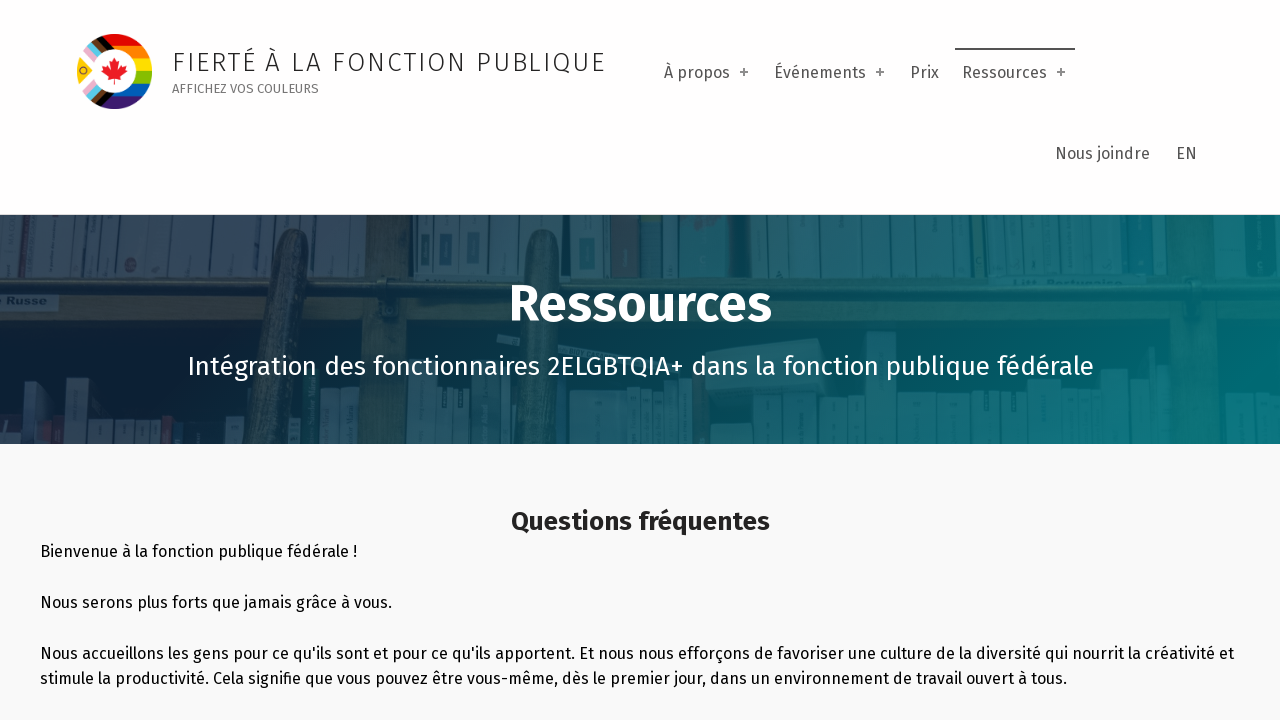

--- FILE ---
content_type: text/html; charset=UTF-8
request_url: https://publicservicepride.ca/fr/onboarding/
body_size: 14122
content:
<!DOCTYPE html>
<html class="no-js" lang="fr-CA">

<head>


<meta charset="UTF-8">
<meta name="viewport" content="width=device-width, initial-scale=1">
<link rel="profile" href="http://gmpg.org/xfn/11">
<link rel="pingback" href="https://publicservicepride.ca/xmlrpc.php">

<meta name="theme-color" content="#fffefe"><meta name='robots' content='index, follow, max-image-preview:large, max-snippet:-1, max-video-preview:-1' />

	<!-- This site is optimized with the Yoast SEO plugin v17.7.1 - https://yoast.com/wordpress/plugins/seo/ -->
	<title>Onboarding - Public Service Pride</title>
	<meta name="description" content="Onboarding for 2SLGBTQIA+ in the Federal Public Service." />
	<link rel="canonical" href="https://publicservicepride.ca/fr/onboarding/" />
	<meta property="og:locale" content="fr_CA" />
	<meta property="og:type" content="article" />
	<meta property="og:title" content="View the 2021 Annual Report | Voir le rapport annuel 2021" />
	<meta property="og:description" content="PSPN Resources | Ressources RFFP" />
	<meta property="og:url" content="https://publicservicepride.ca/fr/onboarding/" />
	<meta property="og:site_name" content="Public Service Pride" />
	<meta property="article:modified_time" content="2025-09-19T15:52:48+00:00" />
	<meta name="twitter:card" content="summary_large_image" />
	<meta name="twitter:label1" content="Estimation du temps de lecture" />
	<meta name="twitter:data1" content="6 minutes" />
	<script type="application/ld+json" class="yoast-schema-graph">{"@context":"https://schema.org","@graph":[{"@type":"WebSite","@id":"https://publicservicepride.ca/#website","url":"https://publicservicepride.ca/","name":"Public Service Pride","description":"Show Your Colours","potentialAction":[{"@type":"SearchAction","target":{"@type":"EntryPoint","urlTemplate":"https://publicservicepride.ca/?s={search_term_string}"},"query-input":"required name=search_term_string"}],"inLanguage":"fr-CA"},{"@type":"ImageObject","@id":"https://publicservicepride.ca/onboarding/#primaryimage","inLanguage":"fr-CA","url":"","contentUrl":""},{"@type":"WebPage","@id":"https://publicservicepride.ca/onboarding/#webpage","url":"https://publicservicepride.ca/onboarding/","name":"Onboarding - Public Service Pride","isPartOf":{"@id":"https://publicservicepride.ca/#website"},"datePublished":"2023-07-11T21:35:19+00:00","dateModified":"2025-09-19T15:52:48+00:00","description":"Onboarding for 2SLGBTQIA+ in the Federal Public Service.","breadcrumb":{"@id":"https://publicservicepride.ca/onboarding/#breadcrumb"},"inLanguage":"fr-CA","potentialAction":[{"@type":"ReadAction","target":["https://publicservicepride.ca/onboarding/"]}]},{"@type":"BreadcrumbList","@id":"https://publicservicepride.ca/onboarding/#breadcrumb","itemListElement":[{"@type":"ListItem","position":1,"name":"Home","item":"https://publicservicepride.ca/"},{"@type":"ListItem","position":2,"name":"Onboarding"}]}]}</script>
	<!-- / Yoast SEO plugin. -->


<link rel='dns-prefetch' href='//fonts.googleapis.com' />
<link rel='dns-prefetch' href='//s.w.org' />
<link href='https://fonts.gstatic.com' crossorigin rel='preconnect' />
<link rel="alternate" type="application/rss+xml" title="Public Service Pride &raquo; Flux" href="https://publicservicepride.ca/fr/feed/" />
<link rel="alternate" type="application/rss+xml" title="Public Service Pride &raquo; Flux des commentaires" href="https://publicservicepride.ca/fr/comments/feed/" />
<link rel="preload" href="https://publicservicepride.ca/wp-content/plugins/beaver-builder-lite-version/fonts/fontawesome/5.15.4/webfonts/fa-solid-900.woff2" as="font" type="font/woff2" crossorigin="anonymous">
<style id="icelander-text-widget-icon-fallback">.widget-symbol::before { content: "?"; font-family: inherit; }</style>		<!-- This site uses the Google Analytics by MonsterInsights plugin v9.9.0 - Using Analytics tracking - https://www.monsterinsights.com/ -->
		<!-- Note: MonsterInsights is not currently configured on this site. The site owner needs to authenticate with Google Analytics in the MonsterInsights settings panel. -->
					<!-- No tracking code set -->
				<!-- / Google Analytics by MonsterInsights -->
				<script type="text/javascript">
			window._wpemojiSettings = {"baseUrl":"https:\/\/s.w.org\/images\/core\/emoji\/13.0.1\/72x72\/","ext":".png","svgUrl":"https:\/\/s.w.org\/images\/core\/emoji\/13.0.1\/svg\/","svgExt":".svg","source":{"concatemoji":"https:\/\/publicservicepride.ca\/wp-includes\/js\/wp-emoji-release.min.js?ver=5.7.14"}};
			!function(e,a,t){var n,r,o,i=a.createElement("canvas"),p=i.getContext&&i.getContext("2d");function s(e,t){var a=String.fromCharCode;p.clearRect(0,0,i.width,i.height),p.fillText(a.apply(this,e),0,0);e=i.toDataURL();return p.clearRect(0,0,i.width,i.height),p.fillText(a.apply(this,t),0,0),e===i.toDataURL()}function c(e){var t=a.createElement("script");t.src=e,t.defer=t.type="text/javascript",a.getElementsByTagName("head")[0].appendChild(t)}for(o=Array("flag","emoji"),t.supports={everything:!0,everythingExceptFlag:!0},r=0;r<o.length;r++)t.supports[o[r]]=function(e){if(!p||!p.fillText)return!1;switch(p.textBaseline="top",p.font="600 32px Arial",e){case"flag":return s([127987,65039,8205,9895,65039],[127987,65039,8203,9895,65039])?!1:!s([55356,56826,55356,56819],[55356,56826,8203,55356,56819])&&!s([55356,57332,56128,56423,56128,56418,56128,56421,56128,56430,56128,56423,56128,56447],[55356,57332,8203,56128,56423,8203,56128,56418,8203,56128,56421,8203,56128,56430,8203,56128,56423,8203,56128,56447]);case"emoji":return!s([55357,56424,8205,55356,57212],[55357,56424,8203,55356,57212])}return!1}(o[r]),t.supports.everything=t.supports.everything&&t.supports[o[r]],"flag"!==o[r]&&(t.supports.everythingExceptFlag=t.supports.everythingExceptFlag&&t.supports[o[r]]);t.supports.everythingExceptFlag=t.supports.everythingExceptFlag&&!t.supports.flag,t.DOMReady=!1,t.readyCallback=function(){t.DOMReady=!0},t.supports.everything||(n=function(){t.readyCallback()},a.addEventListener?(a.addEventListener("DOMContentLoaded",n,!1),e.addEventListener("load",n,!1)):(e.attachEvent("onload",n),a.attachEvent("onreadystatechange",function(){"complete"===a.readyState&&t.readyCallback()})),(n=t.source||{}).concatemoji?c(n.concatemoji):n.wpemoji&&n.twemoji&&(c(n.twemoji),c(n.wpemoji)))}(window,document,window._wpemojiSettings);
		</script>
		<style type="text/css">
img.wp-smiley,
img.emoji {
	display: inline !important;
	border: none !important;
	box-shadow: none !important;
	height: 1em !important;
	width: 1em !important;
	margin: 0 .07em !important;
	vertical-align: -0.1em !important;
	background: none !important;
	padding: 0 !important;
}
</style>
	<link rel='stylesheet' id='wp-block-library-css'  href='https://publicservicepride.ca/wp-includes/css/dist/block-library/style.min.css?ver=5.7.14' type='text/css' media='all' />
<link rel='stylesheet' id='wp-event-manager-frontend-css'  href='https://publicservicepride.ca/wp-content/plugins/wp-event-manager/assets/css/frontend.min.css?ver=5.7.14' type='text/css' media='all' />
<link rel='stylesheet' id='wp-event-manager-jquery-ui-css-css'  href='https://publicservicepride.ca/wp-content/plugins/wp-event-manager/assets/js/jquery-ui/jquery-ui.css?ver=5.7.14' type='text/css' media='all' />
<link rel='stylesheet' id='wp-event-manager-jquery-timepicker-css-css'  href='https://publicservicepride.ca/wp-content/plugins/wp-event-manager/assets/js/jquery-timepicker/jquery.timepicker.min.css?ver=5.7.14' type='text/css' media='all' />
<link rel='stylesheet' id='wp-event-manager-grid-style-css'  href='https://publicservicepride.ca/wp-content/plugins/wp-event-manager/assets/css/wpem-grid.min.css?ver=5.7.14' type='text/css' media='all' />
<link rel='stylesheet' id='wp-event-manager-font-style-css'  href='https://publicservicepride.ca/wp-content/plugins/wp-event-manager/assets/fonts/style.css?ver=5.7.14' type='text/css' media='all' />
<link rel='stylesheet' id='trp-language-switcher-style-css'  href='https://publicservicepride.ca/wp-content/plugins/translatepress-multilingual/assets/css/trp-language-switcher.css?ver=2.1.6' type='text/css' media='all' />
<link rel='stylesheet' id='wm-fonticons-css'  href='https://publicservicepride.ca/wp-content/themes/icelander/assets/fonts/fontello/fontello.css?ver=1.5.9' type='text/css' media='screen' />
<link rel='stylesheet' id='icelander-google-fonts-css'  href='https://fonts.googleapis.com/css?family=Fira+Sans%3A100%2C300%2C400%2C700%2C900&#038;subset=latin&#038;ver=1.5.7' type='text/css' media='screen' />
<link rel='stylesheet' id='genericons-neue-css'  href='https://publicservicepride.ca/wp-content/themes/icelander/assets/fonts/genericons-neue/genericons-neue.css?ver=1.5.7' type='text/css' media='screen' />
<link rel='stylesheet' id='icelander-stylesheet-main-css'  href='https://publicservicepride.ca/wp-content/themes/icelander/assets/css/main.css?ver=1.5.7' type='text/css' media='screen' />
<link rel='stylesheet' id='icelander-stylesheet-shortcodes-css'  href='https://publicservicepride.ca/wp-content/themes/icelander/assets/css/shortcodes.css?ver=1.5.7' type='text/css' media='screen' />
<link rel='stylesheet' id='icelander-stylesheet-custom-css'  href='https://publicservicepride.ca/wp-content/themes/icelander/assets/css/custom-styles.css?ver=1.5.7' type='text/css' media='screen' />
<link rel='stylesheet' id='icelander-stylesheet-print-css'  href='https://publicservicepride.ca/wp-content/themes/icelander/assets/css/print.css?ver=1.5.7' type='text/css' media='print' />
<style id='icelander-inline-css' type='text/css'>
/* START CSS variables */
:root { 
--custom_logo_height: 75px; --color_accent: #433177; --color_intro_background: #efefef; --color_intro_text--a20: rgba(45,36,36,0.2); --color_intro_text--a0: rgba(45,36,36,0); --color_intro_text: #2d2424; --color_intro_headings: #3f3f3f; --color_intro_overlay_opacity: 0.5; --footer_image_repeat: no-repeat; --color_footer_secondary_background: #e5e5e5; --color_footer_secondary_text--a20: rgba(35,31,31,0.2); --color_footer_secondary_text--a0: rgba(35,31,31,0); --color_footer_secondary_text: #231f1f; --color_footer_secondary_headings: #231f1f;
}
/* END CSS variables */
.site-footer:not(.is-customize-preview)::before { display: none; }
</style>
<link rel='stylesheet' id='font-awesome-5-css'  href='https://publicservicepride.ca/wp-content/plugins/beaver-builder-lite-version/fonts/fontawesome/5.15.4/css/all.min.css?ver=2.9.4' type='text/css' media='all' />
<link rel='stylesheet' id='fl-builder-layout-2409-css'  href='https://publicservicepride.ca/wp-content/uploads/bb-plugin/cache/2409-layout.css?ver=36e75d3a74817189365e9fe38d317212' type='text/css' media='screen' />
<script type='text/javascript' src='https://publicservicepride.ca/wp-content/themes/icelander/library/js/vendor/css-vars-ponyfill/css-vars-ponyfill.min.js?ver=v2.4.2' id='css-vars-ponyfill-js'></script>
<script type='text/javascript' id='css-vars-ponyfill-js-after'>
window.onload = function() {
	cssVars( {
		onlyVars: true,
		exclude: 'link:not([href^="https://publicservicepride.ca/wp-content/themes"])'
	} );
};
</script>
<script type='text/javascript' src='https://publicservicepride.ca/wp-includes/js/jquery/jquery.min.js?ver=3.5.1' id='jquery-core-js'></script>
<script type='text/javascript' src='https://publicservicepride.ca/wp-includes/js/jquery/jquery-migrate.min.js?ver=3.3.2' id='jquery-migrate-js'></script>
<script type='text/javascript' src='https://publicservicepride.ca/wp-includes/js/dist/vendor/lodash.min.js?ver=4.17.21' id='lodash-js'></script>
<script type='text/javascript' id='lodash-js-after'>
window.lodash = _.noConflict();
</script>
<script type='text/javascript' src='https://publicservicepride.ca/wp-includes/js/dist/vendor/wp-polyfill.min.js?ver=7.4.4' id='wp-polyfill-js'></script>
<script type='text/javascript' id='wp-polyfill-js-after'>
( 'fetch' in window ) || document.write( '<script src="https://publicservicepride.ca/wp-includes/js/dist/vendor/wp-polyfill-fetch.min.js?ver=3.0.0"></scr' + 'ipt>' );( document.contains ) || document.write( '<script src="https://publicservicepride.ca/wp-includes/js/dist/vendor/wp-polyfill-node-contains.min.js?ver=3.42.0"></scr' + 'ipt>' );( window.DOMRect ) || document.write( '<script src="https://publicservicepride.ca/wp-includes/js/dist/vendor/wp-polyfill-dom-rect.min.js?ver=3.42.0"></scr' + 'ipt>' );( window.URL && window.URL.prototype && window.URLSearchParams ) || document.write( '<script src="https://publicservicepride.ca/wp-includes/js/dist/vendor/wp-polyfill-url.min.js?ver=3.6.4"></scr' + 'ipt>' );( window.FormData && window.FormData.prototype.keys ) || document.write( '<script src="https://publicservicepride.ca/wp-includes/js/dist/vendor/wp-polyfill-formdata.min.js?ver=3.0.12"></scr' + 'ipt>' );( Element.prototype.matches && Element.prototype.closest ) || document.write( '<script src="https://publicservicepride.ca/wp-includes/js/dist/vendor/wp-polyfill-element-closest.min.js?ver=2.0.2"></scr' + 'ipt>' );( 'objectFit' in document.documentElement.style ) || document.write( '<script src="https://publicservicepride.ca/wp-includes/js/dist/vendor/wp-polyfill-object-fit.min.js?ver=2.3.4"></scr' + 'ipt>' );
</script>
<script type='text/javascript' src='https://publicservicepride.ca/wp-includes/js/dist/vendor/react.min.js?ver=16.13.1' id='react-js'></script>
<script type='text/javascript' src='https://publicservicepride.ca/wp-includes/js/dist/hooks.min.js?ver=d0188aa6c336f8bb426fe5318b7f5b72' id='wp-hooks-js'></script>
<script type='text/javascript' src='https://publicservicepride.ca/wp-includes/js/dist/deprecated.min.js?ver=966b6f48decfe4da2e34988c86b041a2' id='wp-deprecated-js'></script>
<script type='text/javascript' src='https://publicservicepride.ca/wp-includes/js/dist/dom.min.js?ver=4d578677a5cc3145c8e38bb2da31229f' id='wp-dom-js'></script>
<script type='text/javascript' src='https://publicservicepride.ca/wp-includes/js/dist/vendor/react-dom.min.js?ver=16.13.1' id='react-dom-js'></script>
<script type='text/javascript' src='https://publicservicepride.ca/wp-includes/js/dist/escape-html.min.js?ver=cf3ba719eafb9297c5843cfc50c8f87e' id='wp-escape-html-js'></script>
<script type='text/javascript' src='https://publicservicepride.ca/wp-includes/js/dist/element.min.js?ver=d19384292cd0b9f8f030fa288fda7203' id='wp-element-js'></script>
<script type='text/javascript' src='https://publicservicepride.ca/wp-includes/js/dist/is-shallow-equal.min.js?ver=d6b24f7bad8873d5ee9f70709115d10a' id='wp-is-shallow-equal-js'></script>
<script type='text/javascript' src='https://publicservicepride.ca/wp-includes/js/dist/i18n.min.js?ver=6ae7d829c963a7d8856558f3f9b32b43' id='wp-i18n-js'></script>
<script type='text/javascript' id='wp-i18n-js-after'>
wp.i18n.setLocaleData( { 'text direction\u0004ltr': [ 'ltr' ] } );
</script>
<script type='text/javascript' id='wp-keycodes-js-translations'>
( function( domain, translations ) {
	var localeData = translations.locale_data[ domain ] || translations.locale_data.messages;
	localeData[""].domain = domain;
	wp.i18n.setLocaleData( localeData, domain );
} )( "default", {"translation-revision-date":"2022-11-06 16:05:47+0000","generator":"GlotPress\/4.0.1","domain":"messages","locale_data":{"messages":{"":{"domain":"messages","plural-forms":"nplurals=2; plural=n > 1;","lang":"fr_CA"},"Backtick":["Apostrophe ouvrant"],"Period":["Point"],"Comma":["Virgule"]}},"comment":{"reference":"wp-includes\/js\/dist\/keycodes.js"}} );
</script>
<script type='text/javascript' src='https://publicservicepride.ca/wp-includes/js/dist/keycodes.min.js?ver=8ba4aa4af87721288b88218bd7354d8f' id='wp-keycodes-js'></script>
<script type='text/javascript' src='https://publicservicepride.ca/wp-includes/js/dist/priority-queue.min.js?ver=1c942d9a6078a04ec1c4fb9ea8278f65' id='wp-priority-queue-js'></script>
<script type='text/javascript' src='https://publicservicepride.ca/wp-includes/js/dist/compose.min.js?ver=716353ad754aeb695c4aad0af76078e8' id='wp-compose-js'></script>
<script type='text/javascript' src='https://publicservicepride.ca/wp-content/plugins/beaver-builder-lite-version/modules/box/js/custom-elements/fl-element.js?ver=2.9.4' id='fl-base-element-js'></script>
<script type='text/javascript' src='https://publicservicepride.ca/wp-content/plugins/beaver-builder-lite-version/modules/box/js/custom-elements/fl-menu.js?ver=2.9.4' id='fl-menu-element-js'></script>
<script type='text/javascript' src='https://publicservicepride.ca/wp-content/plugins/beaver-builder-lite-version/modules/box/js/custom-elements/fl-stepper.js?ver=2.9.4' id='fl-stepper-element-js'></script>
<script type='text/javascript' src='https://publicservicepride.ca/wp-content/plugins/beaver-builder-lite-version/modules/box/js/custom-elements/fl-grid-area-field.js?ver=2.9.4' id='fl-grid-area-field-element-js'></script>
<script type='text/javascript' src='https://publicservicepride.ca/wp-content/plugins/beaver-builder-lite-version/modules/box/js/custom-elements/fl-layer-group.js?ver=2.9.4' id='fl-layer-group-element-js'></script>
<script type='text/javascript' src='https://publicservicepride.ca/wp-content/plugins/beaver-builder-lite-version/modules/box/js/custom-elements/fl-grid-tracklist.js?ver=2.9.4' id='fl-grid-tracklist-element-js'></script>
<link rel="https://api.w.org/" href="https://publicservicepride.ca/fr/wp-json/" /><link rel="alternate" type="application/json" href="https://publicservicepride.ca/fr/wp-json/wp/v2/pages/2409" /><link rel="EditURI" type="application/rsd+xml" title="RSD" href="https://publicservicepride.ca/xmlrpc.php?rsd" />
<link rel="wlwmanifest" type="application/wlwmanifest+xml" href="https://publicservicepride.ca/wp-includes/wlwmanifest.xml" /> 
<meta name="generator" content="WordPress 5.7.14" />
<link rel='shortlink' href='https://publicservicepride.ca/fr/?p=2409' />
<link rel="alternate" type="application/json+oembed" href="https://publicservicepride.ca/fr/wp-json/oembed/1.0/embed?url=https%3A%2F%2Fpublicservicepride.ca%2Ffr%2Fonboarding%2F" />
<link rel="alternate" type="text/xml+oembed" href="https://publicservicepride.ca/fr/wp-json/oembed/1.0/embed?url=https%3A%2F%2Fpublicservicepride.ca%2Ffr%2Fonboarding%2F&#038;format=xml" />

		<!-- GA Google Analytics @ https://m0n.co/ga -->
		<script async src="https://www.googletagmanager.com/gtag/js?id=UA-200046589-1"></script>
		<script>
			window.dataLayer = window.dataLayer || [];
			function gtag(){dataLayer.push(arguments);}
			gtag('js', new Date());
			gtag('config', 'UA-200046589-1');
		</script>

	<link rel="alternate" hreflang="en-US" href="https://publicservicepride.ca/onboarding/"/>
<link rel="alternate" hreflang="en" href="https://publicservicepride.ca/onboarding/"/>
<link rel="alternate" hreflang="fr-CA" href="https://publicservicepride.ca/fr/onboarding/"/>
<link rel="alternate" hreflang="fr" href="https://publicservicepride.ca/fr/onboarding/"/>
<style type="text/css" id="custom-background-css">
body.custom-background { background-color: #ffffff; }
</style>
	<link rel="icon" href="https://publicservicepride.ca/wp-content/uploads/2024/12/cropped-24630-PSPN-Identifier-1-32x32.png" sizes="32x32" />
<link rel="icon" href="https://publicservicepride.ca/wp-content/uploads/2024/12/cropped-24630-PSPN-Identifier-1-192x192.png" sizes="192x192" />
<link rel="apple-touch-icon" href="https://publicservicepride.ca/wp-content/uploads/2024/12/cropped-24630-PSPN-Identifier-1-180x180.png" />
<meta name="msapplication-TileImage" content="https://publicservicepride.ca/wp-content/uploads/2024/12/cropped-24630-PSPN-Identifier-1-270x270.png" />
		<style type="text/css" id="wp-custom-css">
			.site-footer .search-form {
	display: none;
}
.mobile-search-form {
	display: none;
}
.site-footer-area {
	padding-top: 5px;
	padding-bottom: 5px;
}
.single-event_listing .intro-container {
	display: none;
}
@media only screen and (min-width: 2000em) {
    .site-content-inner {
        padding-top: none;
        padding-bottom: none;
    }
}
@media only screen and (max-width: 41.9375em) {
	.has-navigation-mobile .site .main-navigation-container .menu > ul {
		padding-top: 0;
	}
}
#trp-floater-ls {
left: 80% !important;
}
.translatepress-en_US .tp_en, 
.translatepress-fr_CA .tp_fr

{ display: none !important }
@media only screen and (min-width: 80em) {
    .site-content-inner {   
    padding-top: 0;
    padding-bottom: 0;
	}
}
.single-event_listing.site-layout-fullwidth .content-area {
    max-width: 100% !important;

}
.single-event_listing.site-layout-fullwidth .site-content-inner {
    max-width: 100% !important;
}
.single-event_listing.no-widgets-sidebar .site-content-inner,
.single-event_listing.site-layout-fullwidth .content-area {
	width: 100%;
	max-width: 100%;
}
.site-content-inner {
	padding-top: 0;
	padding-bottom: 0;
}		</style>
		
</head>


<body class="custom-background fl-builder fl-builder-lite-2-9-4 fl-no-js footer-layout-fullwidth has-navigation-mobile has-sticky-header header-layout-fullwidth icelander is-singular no-intro no-js no-widgets-sidebar page page-id-2409 page-layout-outdented page-template-default site-layout-fullwidth translatepress-fr_CA wp-custom-logo">


<ul class="skip-link-list">
	<li class="skip-link-list-item"><a class="skip-link screen-reader-text" href="#site-navigation" data-no-translation="" data-trp-gettext="">Skip to main navigation</a></li><li class="skip-link-list-item"><a class="skip-link screen-reader-text" href="#content" data-no-translation="" data-trp-gettext="">Skip to main content</a></li><li class="skip-link-list-item"><a class="skip-link screen-reader-text" href="#colophon" data-no-translation="" data-trp-gettext="">Skip to footer</a></li></ul>
<div id="page" class="site">


<header id="masthead" class="site-header">



<div class="site-header-content"><div class="site-header-inner">


<div class="site-branding">

	<a href="https://publicservicepride.ca/fr/" class="custom-logo-link" rel="home"><img width="1508" height="1508" src="https://publicservicepride.ca/wp-content/uploads/2024/12/cropped-24630-PSPN-Identifier-1-1.png" class="custom-logo" alt="Public Service Pride" srcset="https://publicservicepride.ca/wp-content/uploads/2024/12/cropped-24630-PSPN-Identifier-1-1.png 1508w, https://publicservicepride.ca/wp-content/uploads/2024/12/cropped-24630-PSPN-Identifier-1-1-744x744.png 744w, https://publicservicepride.ca/wp-content/uploads/2024/12/cropped-24630-PSPN-Identifier-1-1-1200x1200.png 1200w, https://publicservicepride.ca/wp-content/uploads/2024/12/cropped-24630-PSPN-Identifier-1-1-12x12.png 12w, https://publicservicepride.ca/wp-content/uploads/2024/12/cropped-24630-PSPN-Identifier-1-1-448x448.png 448w" sizes="(max-width: 1508px) 100vw, 1508px" /></a>
	<div class="site-branding-text">

					<h2 class="screen-reader-text">Onboarding &#8211; Public Service Pride</h2>
			<p class="site-title"><a href="https://publicservicepride.ca/fr/" class="site-title-text" rel="home">FIERTÉ À LA FONCTION PUBLIQUE</a></p>
		
					<p class="site-description">Affichez vos couleurs</p>
		
	</div>

</div>

<nav id="site-navigation" class="main-navigation" aria-label="Primary Menu" data-no-translation-aria-label="">

		<button id="menu-toggle" class="menu-toggle" aria-controls="menu-primary" aria-expanded="false" data-no-translation="" data-trp-gettext="">Menu</button>

		<div id="site-navigation-container" class="main-navigation-container">
		<div class="mobile-search-form"><form role="search" method="get" class="search-form" action="https://publicservicepride.ca/fr/" data-trp-original-action="https://publicservicepride.ca/fr/">
				<label>
					<span class="screen-reader-text" data-no-translation="" data-trp-gettext="">Rechercher&nbsp;:</span>
					<input type="search" class="search-field" placeholder="Recherche…" value="" name="s" data-no-translation-placeholder="" />
				</label>
				<input type="submit" class="search-submit" value="Recherche" data-no-translation-value="" />
			<input type="hidden" name="trp-form-language" value="fr"/></form></div><div class="menu"><ul id="menu-primary" class="menu-primary"><li id="menu-item-2483" class="menu-item menu-item-type-post_type menu-item-object-page menu-item-has-children menu-item-2483"><a href="https://publicservicepride.ca/fr/about/">À propos <span class="expander" aria-label="(Focus the link to toggle submenu.)" data-no-translation-aria-label=""></span></a>
<ul class="sub-menu">
	<li id="menu-item-2919" class="menu-item menu-item-type-post_type menu-item-object-page menu-item-2919"><a href="https://publicservicepride.ca/fr/get-involved/">Participer</a></li>
	<li id="menu-item-2609" class="menu-item menu-item-type-custom menu-item-object-custom menu-item-2609"><a href="https://publicservicepride.ca/fr/about/#publications">Publications</a></li>
</ul>
</li>
<li id="menu-item-1353" class="menu-item menu-item-type-post_type menu-item-object-page menu-item-has-children menu-item-1353"><a href="https://publicservicepride.ca/fr/events/">Événements <span class="expander" aria-label="(Focus the link to toggle submenu.)" data-no-translation-aria-label=""></span></a>
<ul class="sub-menu">
	<li id="menu-item-2585" class="menu-item menu-item-type-post_type menu-item-object-page menu-item-2585"><a href="https://publicservicepride.ca/fr/public-service-pride-week/">Semaine de la Fierté à la fonction publique</a></li>
</ul>
</li>
<li id="menu-item-1494" class="menu-item menu-item-type-post_type menu-item-object-page menu-item-1494"><a href="https://publicservicepride.ca/fr/psp-awards/">Prix</a></li>
<li id="menu-item-1455" class="menu-item menu-item-type-post_type menu-item-object-page current-menu-ancestor current-menu-parent current_page_parent current_page_ancestor menu-item-has-children menu-item-1455"><a href="https://publicservicepride.ca/fr/resources/">Ressources <span class="expander" aria-label="(Focus the link to toggle submenu.)" data-no-translation-aria-label=""></span></a>
<ul class="sub-menu">
	<li id="menu-item-2414" class="menu-item menu-item-type-custom menu-item-object-custom menu-item-2414"><a href="https://publicservicepride.ca/fr/resources/">Toutes les ressources</a></li>
	<li id="menu-item-2565" class="menu-item menu-item-type-post_type menu-item-object-page menu-item-2565"><a href="https://publicservicepride.ca/fr/learn-about-pronouns/">En savoir plus sur les pronoms</a></li>
	<li id="menu-item-2471" class="menu-item menu-item-type-post_type menu-item-object-page menu-item-2471"><a href="https://publicservicepride.ca/fr/pridementoring/">Programme de mentorat de la Fierté</a></li>
	<li id="menu-item-2584" class="menu-item menu-item-type-post_type menu-item-object-page menu-item-2584"><a href="https://publicservicepride.ca/fr/2slgbtqia-executive-network/">Réseau des cadres 2ELGBTQIA+</a></li>
	<li id="menu-item-2412" class="menu-item menu-item-type-post_type menu-item-object-page current-menu-item page_item page-item-2409 current_page_item menu-item-2412"><a href="https://publicservicepride.ca/fr/onboarding/" aria-current="page">Intégration</a></li>
	<li id="menu-item-2874" class="menu-item menu-item-type-post_type menu-item-object-page menu-item-2874"><a href="https://publicservicepride.ca/fr/inclusive-washrooms/">Les toilettes inclusives</a></li>
	<li id="menu-item-2722" class="menu-item menu-item-type-post_type menu-item-object-page menu-item-2722"><a href="https://publicservicepride.ca/fr/resources/flag/">Drapeau</a></li>
	<li id="menu-item-2500" class="menu-item menu-item-type-post_type menu-item-object-page menu-item-2500"><a href="https://publicservicepride.ca/fr/guide/">Guide à l'intention des employés deux esprits, transgenres, non-binaires et de la pluralité des genres dans la fonction publique fédérale</a></li>
	<li id="menu-item-2823" class="menu-item menu-item-type-post_type menu-item-object-page menu-item-2823"><a href="https://publicservicepride.ca/fr/managers-guide/">Guide à l’intention des gestionnaires pour soutenir les personnes bispirituelles, transgenres, non binaires et de diverses identités de genre dans la fonction publique fédérale</a></li>
</ul>
</li>
<li class="menu-toggle-skip-link-container"><a href="#menu-toggle" class="menu-toggle-skip-link" data-no-translation="" data-trp-gettext="">Skip to menu toggle button</a></li></ul></div>	</div>

</nav>

<nav id="secondary-navigation" class="secondary-navigation" aria-label="Secondary Menu" data-no-translation-aria-label="">

	<ul id="menu-secondary" class="menu"><li id="menu-item-1278" class="menu-item menu-item-type-post_type menu-item-object-page menu-item-1278"><a href="https://publicservicepride.ca/fr/contact/">Nous joindre</a></li>
<li id="menu-item-1639" class="tp_fr trp-language-switcher-container menu-item menu-item-type-post_type menu-item-object-language_switcher current-language-menu-item menu-item-1639"><a href="https://publicservicepride.ca/fr/onboarding/"><span data-no-translation><span class="trp-ls-language-name">FR</span></span></a></li>
<li id="menu-item-1642" class="tp_en trp-language-switcher-container menu-item menu-item-type-post_type menu-item-object-language_switcher menu-item-1642"><a href="https://publicservicepride.ca/onboarding/"><span data-no-translation><span class="trp-ls-language-name">EN</span></span></a></li>
</ul>
</nav>


</div></div>



</header>



<div id="content" class="site-content">
<div class="site-content-inner">
	<div id="primary" class="content-area">
		<main id="main" class="site-main">



<article id="post-2409" class="post-2409 page type-page status-publish hentry entry">

	
	<div class="entry-content"><div class="fl-builder-content fl-builder-content-2409 fl-builder-content-primary" data-post-id="2409"><div class="fl-row fl-row-full-width fl-row-bg-photo fl-node-64adc9b165076 fl-row-default-height fl-row-align-center fl-row-bg-overlay fl-row-layout-full-fixed" data-node="64adc9b165076">
	<div class="fl-row-content-wrap">
						<div class="fl-row-content fl-row-fixed-width fl-node-content">
		
<div class="fl-col-group fl-node-64adc9b165085" data-node="64adc9b165085">
			<div class="fl-col fl-node-64adc9b165086 fl-col-bg-color" data-node="64adc9b165086">
	<div class="fl-col-content fl-node-content"><div class="fl-module fl-module-heading fl-node-64adc9b165077" data-node="64adc9b165077">
	<div class="fl-module-content fl-node-content">
		<h1 class="fl-heading">
		<span class="fl-heading-text">Ressources</span>
	</h1>
	</div>
</div>
<div class="fl-module fl-module-rich-text fl-node-64adc9b165078" data-node="64adc9b165078">
	<div class="fl-module-content fl-node-content">
		<div class="fl-rich-text">
	<h2 class="weight-500" style="text-align: center;">Intégration des fonctionnaires 2ELGBTQIA+ dans la fonction publique fédérale</h2>
</div>
	</div>
</div>
</div>
</div>
	</div>
		</div>
	</div>
</div>
<div class="fl-row fl-row-full-width fl-row-bg-color fl-node-64adc9b16509d fl-row-default-height fl-row-align-center fl-row-layout-full-fixed" data-node="64adc9b16509d">
	<div class="fl-row-content-wrap">
						<div class="fl-row-content fl-row-fixed-width fl-node-content">
		
<div class="fl-col-group fl-node-64adc9b16509e" data-node="64adc9b16509e">
			<div class="fl-col fl-node-64adc9b16509f fl-col-bg-color" data-node="64adc9b16509f">
	<div class="fl-col-content fl-node-content"><div class="fl-module fl-module-heading fl-node-64adc9b1650a0" data-node="64adc9b1650a0">
	<div class="fl-module-content fl-node-content">
		<h2 class="fl-heading">
		<span class="fl-heading-text">Questions fréquentes</span>
	</h2>
	</div>
</div>
<div class="fl-module fl-module-rich-text fl-node-64adc9b1650a1" data-node="64adc9b1650a1">
	<div class="fl-module-content fl-node-content">
		<div class="fl-rich-text">
	<p>Bienvenue à la fonction publique fédérale !</p>
<p>Nous serons plus forts que jamais grâce à vous.</p>
<p>Nous accueillons les gens pour ce qu'ils sont et pour ce qu'ils apportent. Et nous nous efforçons de favoriser une culture de la diversité qui nourrit la créativité et stimule la productivité. Cela signifie que vous pouvez être vous-même, dès le premier jour, dans un environnement de travail ouvert à tous.</p>
<p>Que ce soit votre premier jour, votre première semaine ou votre premier mois, vous vous posez probablement plusieurs questions alors que vous apprenez à connaître votre nouvel emploi et vos nouveaux collègues. Ou peut-être êtes-vous tout simplement nouveau au sein du Réseau de la Fierté à la fonction publique ! Quoi qu'il en soit, nous sommes là pour vous aider !</p>
<p>En tant que nouvel employé, vous avez peut-être plusieurs questions ou attentes liées au processus d'intégration. Les questions et réponses qui suivent portent plus particulièrement sur les informations relatives à la Fierté. Nous avons également inclus quelques contacts clés au sein du Réseau de la Fierté à la fonction publique (RFFP) avec lesquels vous pouvez communiquer en toute confidentialité à tout moment.</p>
<p>Si vous ne trouvez pas de réponse à votre question ci-dessous, et si vous vous sentez à l'aise pour le faire, vous pouvez vous adresser à votre gestionnaire ou au représentant des ressources humaines de votre ministère ou agence. Vous pouvez toujours contacter le RFFP à l'adresse <a href="mailto:PSPN-RFFP@csps-efpc.gc.ca">PSPN-RFFP@csps-efpc.gc.ca</a>, et visiter <a href="https://publicservicepride.ca/fr/">le site web du RFFP</a> pour en savoir plus sur le Réseau et les ressources disponibles.</p>
</div>
	</div>
</div>
<div class="fl-module fl-module-wm_accordion fl-node-64adc9b1650a2" data-node="64adc9b1650a2">
	<div class="fl-module-content fl-node-content">
		<div class="wm-accordion clearfix" data-active="1" data-mode="accordion">
<div class="wm-item wm-item-wrap"><h3 class="wm-item-title" data-tags="" data-tag-names="">1.	Qu'est-ce que le RFFP ?</h3><div class="wm-item-content clearfix 1WhatisthePSPN"><p><span style="color: #000000;">Le RFFP est un réseau national dirigé par des employés qui se dévoue à favoriser l'inclusion et le soutien des employés 2ELGBTQIA+ et de leurs alliés dans la fonction publique fédérale. Le Réseau vise à créer un espace sûr pour vous permettre d'être authentique et véritable au travail et de contribuer efficacement à vos talents.</span></p>
<p><span style="color: #000000;">Grâce à ses initiatives, le RFFP joue un rôle essentiel dans la réalisation des objectifs plus larges de diversité et d'inclusion au sein du gouvernement du Canada.</span></p>
</div></div>

<div class="wm-item wm-item-wrap"><h3 class="wm-item-title" data-tags="" data-tag-names="">2.	Comment puis-je m'impliquer dans le RFFP ?</h3><div class="wm-item-content clearfix 2HowdoIgetinvolvedinthePSPN"><p><span style="color: #000000;">Le RFFP accueille toujours de nouveaux membres désireux de participer aux discussions, événements et dates commémoratives liés aux communautés 2ELGBTQIA+ qui se déroulent tout au long de l'année. Vous pouvez communiquer avec le RFFP pour vous inscrire à la liste de distribution. Vous resterez ainsi informé en recevant des mises à jour sur les activités et initiatives actuelles du Réseau.</span></p>
</div></div>

<div class="wm-item wm-item-wrap"><h3 class="wm-item-title" data-tags="" data-tag-names="">3.	Que peut faire le RFFP pour moi ?</h3><div class="wm-item-content clearfix 3WhatcanthePSPNdoforme"><p><span style="color: #000000;">Le RFFP s'engage à soutenir les employés 2ELGBTQIA+ et leurs alliés dans la fonction publique.</span></p>
<p><span style="color: #000000;">Il sert de plateforme de mise en réseau, de défense et de partage des ressources entre les employés et les alliés de divers ministères et agences gouvernementales. Le Réseau organise des événements, des discussions sur l'espace sûr et des sessions de formation pour sensibiliser, éduquer et promouvoir la diversité et l'acceptation au sein de la fonction publique.</span></p>
<p><span style="color: #000000;">Le Réseau peut vous aider à gérer vos relations avec vos gestionnaires, en particulier dans les situations où il peut y avoir des difficultés ou des conflits. Par exemple, vous pouvez nous demander de l'aide pour préparer vos réunions de gestion des performances.</span></p>
<p><span style="color: #000000;">Le Réseau organise également des événements et des initiatives pour célébrer les étapes importantes de la vie des 2ELGBTQIA+, telles que la Semaine de la Fierté à la fonction publique et la Journée internationale contre l'homophobie, la transphobie et la biphobie. Il célèbre également chaque année les personnes, les équipes et les organisations qui ont fait preuve de leadership dans la promotion et le renforcement de la diversité, de l'intégration et de la Fierté des personnes 2ELGBTQIA+ dans l'ensemble de la fonction publique fédérale en leur décernant une Prix de la Fierté de la fonction publique.</span></p>
</div></div>

<div class="wm-item wm-item-wrap"><h3 class="wm-item-title" data-tags="" data-tag-names="">4.	Comment savoir si mon ministère/agence dispose d'une personne de contact clé dans le domaine de la Fierté ? Comment puis-je savoir qui est cette personne dans mon organisation ?</h3><div class="wm-item-content clearfix 4HowdoIknowifmydepartmentagencyhasaPride-relatedkeycontactpersonHowdoIfindoutwhothatpersonisinmyorganization"><p><span style="color: #000000;">La majorité des organisations du GC disposent de réseaux dirigés par les employés et axés sur des sujets pertinents pour les communautés 2ELGBTQIA+, ou de réseaux axés sur des sujets plus larges liés à l'équité, à la diversité et à l'inclusion (EDI).</span></p>
<p><span style="color: #000000;">Votre gestionnaire ou votre service des ressources humaines devrait être en mesure de vous diriger vers un représentant qui pourra vous aider. L'intranet de votre organisation devrait également contenir des informations utiles sur les groupes d'employés en quête d'équité.  </span></p>
<p><span style="color: #000000;">Vous pouvez toujours aussi contacter le RFFP. </span></p>
</div></div>

<div class="wm-item wm-item-wrap"><h3 class="wm-item-title" data-tags="" data-tag-names="">5.	Où puis-je en savoir plus sur l'inclusion des 2SLGBTQIA+ au sein du gouvernement du Canada ?</h3><div class="wm-item-content clearfix 5WherecanIreadmoreabout2SLGBTQIAinclusionwithintheGovernmentofCanada"><p><span style="color: #000000;">Le RFFP a créé et mis en valeur une grande variété de documents et de ressources pour vous aider. Il s'agit notamment du <a style="color: #000000;" href="https://publicservicepride.ca/fr/">site web</a> du Réseau, où vous trouverez facilement des informations sur les événements, les prix et les comités d'action, entre autres. Vous pouvez également consulter <a style="color: #000000;" href="https://gcconnex.gc.ca/groups/profile/40837724/public-service-pride-network-reseau-de-la-fierte-a-la-fonction-publique?language=en">le RFFP sur GCconnex</a> (ce dernier n'étant accessible qu'à l'intérieur du CG).</span></p>
<p><span style="color: #000000;">D'autres ressources provenant d'un certain nombre de sources sont également disponibles :</span></p>
<p><span style="color: #000000;"><a style="color: #000000;" href="https://femmes-egalite-genres.canada.ca/fr/sois-toi-meme.html">Services et informations 2ELGBTQIA+</a></span></p>
<p><span style="color: #000000;"><a style="color: #000000;" href="https://lefondspurgelgbt.com/">Le Fonds Purge LGBT</a></span></p>
<p><span style="color: #000000;"><a style="color: #000000;" href="https://syndicatafpc.ca/milieux-travail-accueillants-personnes-trans?_ga=2.95662875.607304705.1688495716-912169098.1634152245">Des milieux de travail accueillants pour les personnes trans</a></span></p>
<p><span style="color: #000000;"><a style="color: #000000;" href="https://catalogue.csps-efpc.gc.ca/catalog?cm_locale=fr&amp;reveal_topic=1&amp;topic0=69&amp;reveal_subtopic=1&amp;subtopic0=141&amp;reveal_type=0&amp;reveal_duration=0&amp;reveal_delivery_method=0&amp;query=&amp;products_per_page=12&amp;products_sort_order=relevancy&amp;pagename=Catalog">Programme d'études 2ELGBTQIA+ à l'École de la fonction publique du Canada</a></span></p>
<p><span style="color: #000000;"><a style="color: #000000;" href="https://femmes-egalite-genres.canada.ca/fr/sois-toi-meme/plan-action-federal-2elgbtqi-plus.html">Le Plan d’action fédéral 2ELGBTQI+</a></span></p>
<p><span style="color: #000000;"><a style="color: #000000;" href="https://www.noslangues-ourlanguages.gc.ca/fr/cles-de-la-redaction/ecriture-inclusive-lignes-directrices-ressources">Écriture inclusive – Lignes directrices et ressources</a></span></p>
<p><span style="color: #000000;"><a style="color: #000000;" href="https://www.noslangues-ourlanguages.gc.ca/fr/cles-de-la-redaction/ecriture-inclusive-inclusionnaire">Inclusionnaire : recueil de solutions inclusives</a></span></p>
<p><span style="color: #000000;"><a style="color: #000000;" href="https://gcconnex.gc.ca/groups/profile/4369105/positive-space-initiative-initiative-despace-positif?language=fr">Initiative d'espace positif</a></span></p>
<p><span style="color: #000000;"><a style="color: #000000;" href="https://www.csps-efpc.gc.ca/tools/jobaids/lgbtq2-ally-fra.aspx">Être un allié ou une alliée des communautés 2ELGBTQI+</a></span></p>
</div></div>

<div class="wm-item wm-item-wrap"><h3 class="wm-item-title" data-tags="" data-tag-names="">6.	Que se passe-t-il si je ne me sens pas en sécurité sur mon nouveau lieu de travail ? À qui puis-je m'adresser ?</h3><div class="wm-item-content clearfix 6WhathappensifIfeelunsafeinmynewworkplaceWhatshouldIdoWhocanItalkto"><p><span style="color: #000000;">Le RFFP travaille en collaboration avec des membres à tous les niveaux de la fonction publique fédérale pour veiller à ce que chacun se sente en sécurité, digne et respecté sur son lieu de travail. Si vous ne vous sentez pas en sécurité, plusieurs possibilités s'offrent à vous. Par exemple, vous pouvez</span></p>
<ul>
<li><span style="color: #000000;">Parler de la situation à votre gestionnaire ou à un collègue (tel qu'un ambassadeur de l'espace positif).</span></li>
<li><span style="color: #000000;">Contacter le <a style="color: #000000;" href="https://www.canada.ca/fr/gouvernement/fonctionpublique/mieux-etre-inclusion-diversite-fonction-publique/programme-aide-employes.html">Programme d'aide aux employés</a> de votre ministère ou agence et/ou accéder à d'autres ressources de soutien énumérées ci-dessous.</span></li>
<li><span style="color: #000000;">Contacter le représentant de la santé et de la sécurité au travail de votre organisation.</span></li>
</ul>
<p><span style="color: #000000;">D’autres options sont disponibles :</span></p>
<ul>
<li><span style="color: #000000;"><a style="color: #000000;" href="https://www.mmiwg-ffada.ca/fr/contact/">Ligne de soutien 24 heures sur 24, 7 jours sur 7 :</a> 1-844-413-6649 Une ligne d’urgence nationale et indépendante est disponible sans frais pour soutenir toute personne qui a besoin d’aide. Ce service est offert gratuitement pour toute personne ayant besoin d'un soutien émotionnel en rapport avec les femmes et les filles autochtones disparues et assassinées.</span></li>
<li><span style="color: #000000;"><a style="color: #000000;" href="https://www.espoirpourlemieuxetre.ca/"><strong>Ligne d'écoute d'espour pour le mieux-être</strong> (</a>La Ligne d’écoute d’espoir pour le mieux-être est accessible 24 heures sur 24, 7 jours sur 7 à tous les Autochtones du Canada. Clavardez en ligne ou appelez au 1-855-242-3310</span></li>
<li><span style="color: #000000;"><a style="color: #000000;" href="https://interligne.co/en/"><strong>Interligne</strong></a> Pour les personnes concernées par la diversité sexuelle et la pluralité des genres
24 heures sur 24: appelez ou envoyez un SMS au 1-888-505-1010, ou connectez-vous au chat en ligne</span></li>
<li><span style="color: #000000;"><a style="color: #000000;" href="https://kidshelpphone.ca/"><strong>Jeunesse, J’écoute</strong></a>: Compose le 1 800 668-6868 ou Texte PARLER au 686868</span></li>
<li><span style="color: #000000;"><a style="color: #000000;" href="https://www.youthline.ca/"><strong>LGBT Youth Line</strong></a>: 1-800-268-9688, text 647-694-4275 or connect to the online chat</span></li>
<li><span style="color: #000000;"><a style="color: #000000;" href="https://parlonssuicide.ca/"><strong>Parlons suicide Canada</strong></a>: Composez le 1-833-456-4566 (en tout temps) ou textez au 45645 (entre 16h et minuit HE)</span></li>
<li><span style="color: #000000;"><a style="color: #000000;" href="https://translifeline.org/"><strong>Trans Lifeline</strong></a> (soutien aux personnes transgenres par des personnes transgenres): 1-877-330-6366</span></li>
<li><span style="color: #000000;"><a style="color: #000000;" href="https://www.wellnesstogether.ca/fr-CA/about"><strong>Espace Mieux-être Canada</strong></a>: Textez MIEUX au 741741</span></li>
</ul>
</div></div>

<div class="wm-item wm-item-wrap"><h3 class="wm-item-title" data-tags="" data-tag-names="">7.	Existe-t-il des salles de bain non-genrées et inclusives que je peux utiliser au bureau ?</h3><div class="wm-item-content clearfix 7AretheregenderinclusivewashroomsIcanuseinmyoffice"><p><span style="color: #000000;">Le RFFP plaide vigoureusement en faveur de salles de bain non-genrées et inclusives dans tous les lieux de travail du GC. Des progrès ont été accomplis.</span></p>
<p><span style="color: #000000;">Si vous n'avez pas trouvé de salles de bain non-genrées et inclusives lors de la visite de votre lieu de travail, et si vous vous sentez en sécurité, parlez-en à votre gestionnaire ou à un collègue (comme un ambassadeur de l'espace positif) pour savoir s'il y en a dans votre lieu de travail. </span></p>
</div></div>

<div class="wm-item wm-item-wrap"><h3 class="wm-item-title" data-tags="" data-tag-names="">8.	Puis-je changer de nom et/ou de genre au sein de la fonction publique fédérale ?</h3><div class="wm-item-content clearfix 8CanIchangemynameandorgenderwithinthefederalpublicservice"><p><span style="color: #000000;">Le RFFP travaille en étroite collaboration avec la haute direction pour développer une approche cohérente et directe dans l'ensemble du gouvernement afin de garantir que les employés puissent changer de nom et/ou de genre d'une manière qui soit à la fois positive et opportune. À l'heure actuelle, les procédures de changement de nom et/ou de genre varient d'une organisation à l'autre.  </span></p>
<p><span style="color: #000000;">Dans de nombreux ministères et agences, les employés ont la possibilité d'ajouter leurs pronoms à leur nom d'affichage électronique dans des systèmes tels que MS Teams ou Outlook, et d'autres viendront s'y ajouter au fil du temps. Pour modifier votre nom d'affichage numérique et/ou ajouter vos pronoms à votre nom d'affichage numérique, veuillez contacter le service informatique de votre organisation. En revanche, pour changer de nom et/ou de sexe dans les systèmes de RH, de sécurité et de rémunération, il faudra très probablement fournir la preuve d'un changement de nom légal.</span></p>
<p><span style="color: #000000;">Contactez votre représentant des ressources humaines si vous rencontrez des problèmes pour changer votre nom et/ou votre genre. Vous pouvez également consulter le Réseau de la Fierté de votre organisation et/ou le Réseau pour l’équité, la diversité et l’inclusion de votre organisation. Ces personnes devraient savoir comment fonctionne la procédure au sein de votre organisation et peuvent parfois faciliter le processus.</span></p>
</div></div>

<div class="wm-item wm-item-wrap"><h3 class="wm-item-title" data-tags="" data-tag-names="">9.	Existe-t-il des possibilités de mentorat pour les membres 2ELGBTQIA+, y compris les cadres ?</h3><div class="wm-item-content clearfix 9Arethereanymentoringopportunitiesfor2SLGBTQIAmembersincludingexecutives"><p><span style="color: #000000;">Le RFFP a créé en 2023 et gère un programme de mentorat de la Fierté pour les fonctionnaires 2ELGBTQIA+.</span></p>
<p><span style="color: #000000;">Ce programme unique au sein de la fonction publique fédérale donne aux mentorés l'occasion d'acquérir une expérience sur le terrain en suivant leurs mentors, et d'avoir un aperçu de la progression de carrière des membres des communautés 2ELGBTQIA+. Les participants au mentorat discutent d'un certain nombre de questions, notamment : s'afficher ou être affiché au travail, faire face à des collègues et à des environnements de travail difficiles, planifier sa carrière et progresser, et se développer sur le plan professionnel.</span></p>
<p><span style="color: #000000;">Les réactions au succès du projet pilote ont été phénoménales, tant de la part des mentors que des mentorés ! Compte tenu de son incroyable succès, le projet pilote va devenir un programme permanent proposé par le RFFP.</span></p>
<p><span style="color: #000000;">L’annonce de l’appel de candidatures pour les mentorés (cohorte 2) du Programme de mentorat de la Fierté sera faite en septembre.</span></p>
</div></div>
</div>	</div>
</div>
<div class="fl-module fl-module-rich-text fl-node-64adc9b1650a3" data-node="64adc9b1650a3">
	<div class="fl-module-content fl-node-content">
		<div class="fl-rich-text">
	<p>N'oubliez pas que vous pouvez toujours contacter directement le <a href="mailto:PSPN-RFFP@csps-efpc.gc.ca">Réseau de la Fierté à la fonction publique</a> pour toute question relative à la Fierté.</p>
<p>&nbsp;</p>
</div>
	</div>
</div>
</div>
</div>
	</div>
		</div>
	</div>
</div>
<div class="fl-row fl-row-full-width fl-row-bg-photo fl-node-64adc9b165079 fl-row-custom-height fl-row-align-center fl-row-bg-overlay fl-row-layout-full-fixed" data-node="64adc9b165079">
	<div class="fl-row-content-wrap">
						<div class="fl-row-content fl-row-fixed-width fl-node-content">
		
<div class="fl-col-group fl-node-64adc9b16507a" data-node="64adc9b16507a">
			<div class="fl-col fl-node-64adc9b16507b fl-col-bg-color" data-node="64adc9b16507b">
	<div class="fl-col-content fl-node-content"><div class="fl-module fl-module-heading fl-node-64adc9b16507c" data-node="64adc9b16507c">
	<div class="fl-module-content fl-node-content">
		<h2 class="fl-heading">
		<span class="fl-heading-text">Avez-vous une ressource à partager ?</span>
	</h2>
	</div>
</div>
<div class="fl-module fl-module-rich-text fl-node-64adc9b16507d" data-node="64adc9b16507d">
	<div class="fl-module-content fl-node-content">
		<div class="fl-rich-text">
	<p><span style="font-size: 20px;">Veuillez envoyer les détails au Secrétariat de la  FFP</span></p>
</div>
	</div>
</div>
<div class="fl-module fl-module-button fl-node-64adc9b16507e" data-node="64adc9b16507e">
	<div class="fl-module-content fl-node-content">
		<div class="fl-button-wrap fl-button-width-auto fl-button-center fl-button-has-icon">
			<a href="mailto:PSPN-RFFP@hc-sc.gc.ca" target="_blank" class="fl-button" rel="noopener" >
							<span class="fl-button-text">Envoyer-nous un courriel</span>
						<i class="fl-button-icon fl-button-icon-after fas fa-envelope" aria-hidden="true"></i>
			</a>
</div>
	</div>
</div>
</div>
</div>
	</div>
		</div>
	</div>
</div>
</div></div>

	<a class="skip-link screen-reader-text focus-position-static" href="#site-navigation" data-no-translation="" data-trp-gettext="">Skip back to main navigation</a>
</article>



		</main><!-- /#main -->
	</div><!-- /#primary -->
</div><!-- /.site-content-inner -->
</div><!-- /#content -->



<footer id="colophon" class="site-footer">


<div class="site-footer-area footer-area-footer-menu">
	<div class="site-footer-area-inner footer-menu-inner">

		
		<nav class="footer-menu" aria-label="Footer Menu" data-no-translation-aria-label="">

			<ul id="menu-footer" class="menu"><li id="menu-item-1387" class="menu-item menu-item-type-post_type menu-item-object-page menu-item-1387"><a href="https://publicservicepride.ca/fr/events/">Événements</a></li>
<li id="menu-item-1493" class="menu-item menu-item-type-post_type menu-item-object-page menu-item-1493"><a href="https://publicservicepride.ca/fr/psp-awards/">Prix</a></li>
<li id="menu-item-1456" class="menu-item menu-item-type-post_type menu-item-object-page menu-item-has-children menu-item-1456"><a href="https://publicservicepride.ca/fr/resources/">Ressources</a></li>
<li id="menu-item-1390" class="menu-item menu-item-type-post_type menu-item-object-page menu-item-1390"><a href="https://publicservicepride.ca/fr/about/">À propos</a></li>
<li id="menu-item-1389" class="menu-item menu-item-type-post_type menu-item-object-page menu-item-1389"><a href="https://publicservicepride.ca/fr/contact/">Nous joindre</a></li>
<li id="menu-item-1643" class="tp_fr trp-language-switcher-container menu-item menu-item-type-post_type menu-item-object-language_switcher current-language-menu-item menu-item-1643"><a href="https://publicservicepride.ca/fr/onboarding/"><span data-no-translation><span class="trp-ls-language-name">FR</span></span></a></li>
<li id="menu-item-1644" class="tp_en trp-language-switcher-container menu-item menu-item-type-post_type menu-item-object-language_switcher menu-item-1644"><a href="https://publicservicepride.ca/onboarding/"><span data-no-translation><span class="trp-ls-language-name">EN</span></span></a></li>
</ul>
		</nav>

		<form role="search" method="get" class="search-form" action="https://publicservicepride.ca/fr/" data-trp-original-action="https://publicservicepride.ca/fr/">
				<label>
					<span class="screen-reader-text" data-no-translation="" data-trp-gettext="">Rechercher&nbsp;:</span>
					<input type="search" class="search-field" placeholder="Recherche…" value="" name="s" data-no-translation-placeholder="" />
				</label>
				<input type="submit" class="search-submit" value="Recherche" data-no-translation-value="" />
			<input type="hidden" name="trp-form-language" value="fr"/></form>
	</div>
</div>

<div class="site-footer-area footer-area-site-info">
	<div class="site-footer-area-inner site-info-inner">

		
		<div class="site-info">
			
				© 2025 Réseau de la Fierté à la fonction publique
					</div>

		
	</div>
</div><!-- /footer-area-site-info -->


</footer>


</div><!-- /#page -->

<script type='text/javascript' id='trp-dynamic-translator-js-extra'>
/* <![CDATA[ */
var trp_data = {"trp_custom_ajax_url":"https:\/\/publicservicepride.ca\/wp-content\/plugins\/translatepress-multilingual\/includes\/trp-ajax.php","trp_wp_ajax_url":"https:\/\/publicservicepride.ca\/wp-admin\/admin-ajax.php","trp_language_to_query":"fr_CA","trp_original_language":"en_US","trp_current_language":"fr_CA","trp_skip_selectors":["[data-no-translation]","[data-no-dynamic-translation]","[data-trp-translate-id-innertext]","script","style","head","trp-span","translate-press","[data-trp-translate-id]","[data-trpgettextoriginal]","[data-trp-post-slug]"],"trp_base_selectors":["data-trp-translate-id","data-trpgettextoriginal","data-trp-post-slug"],"trp_attributes_selectors":{"text":{"accessor":"outertext","attribute":false},"block":{"accessor":"innertext","attribute":false},"image_src":{"selector":"img[src]","accessor":"src","attribute":true},"submit":{"selector":"input[type='submit'],input[type='button'], input[type='reset']","accessor":"value","attribute":true},"placeholder":{"selector":"input[placeholder],textarea[placeholder]","accessor":"placeholder","attribute":true},"title":{"selector":"[title]","accessor":"title","attribute":true},"a_href":{"selector":"a[href]","accessor":"href","attribute":true},"button":{"accessor":"outertext","attribute":false},"option":{"accessor":"innertext","attribute":false},"aria_label":{"selector":"[aria-label]","accessor":"aria-label","attribute":true}},"trp_attributes_accessors":["outertext","innertext","src","value","placeholder","title","href","aria-label"],"gettranslationsnonceregular":"7b092c3aaf","showdynamiccontentbeforetranslation":"","skip_strings_from_dynamic_translation":[],"skip_strings_from_dynamic_translation_for_substrings":{"href":["amazon-adsystem","googleads","g.doubleclick"]},"duplicate_detections_allowed":"100","trp_translate_numerals_opt":"no","trp_no_auto_translation_selectors":["[data-no-auto-translation]"]};
/* ]]> */
</script>
<script type='text/javascript' src='https://publicservicepride.ca/wp-content/plugins/translatepress-multilingual/assets/js/trp-translate-dom-changes.js?ver=2.1.6' id='trp-dynamic-translator-js'></script>
<script type='text/javascript' src='https://publicservicepride.ca/wp-content/plugins/wp-event-manager/assets/js/common.min.js?ver=3.1.22' id='wp-event-manager-common-js'></script>
<script type='text/javascript' src='https://publicservicepride.ca/wp-includes/js/jquery/ui/core.min.js?ver=1.12.1' id='jquery-ui-core-js'></script>
<script type='text/javascript' src='https://publicservicepride.ca/wp-content/plugins/wp-event-manager/assets/js/jquery-timepicker/jquery.timepicker.min.js?ver=3.1.22' id='wp-event-manager-jquery-timepicker-js'></script>
<script type='text/javascript' id='icelander-skip-link-focus-fix-js-extra'>
/* <![CDATA[ */
var $icelanderBreakpoints = {"s":"448","m":"672","l":"880","xl":"1280","xxl":"1600","xxxl":"1920","xxxxl":"2560"};
/* ]]> */
</script>
<script type='text/javascript' src='https://publicservicepride.ca/wp-content/themes/icelander/assets/js/skip-link-focus-fix.js?ver=1.5.7' id='icelander-skip-link-focus-fix-js'></script>
<script type='text/javascript' src='https://publicservicepride.ca/wp-content/themes/icelander/assets/js/scripts-navigation-accessibility.js?ver=1.5.7' id='icelander-scripts-nav-a11y-js'></script>
<script type='text/javascript' src='https://publicservicepride.ca/wp-content/themes/icelander/assets/js/scripts-navigation-mobile.js?ver=1.5.7' id='icelander-scripts-nav-mobile-js'></script>
<script type='text/javascript' src='https://publicservicepride.ca/wp-content/themes/icelander/assets/js/vendors/scroll-watch/jquery.scroll-watch.js?ver=1.5.7' id='jquery-scroll-watch-js'></script>
<script type='text/javascript' src='https://publicservicepride.ca/wp-content/plugins/beaver-builder-lite-version/js/jquery.fitvids.min.js?ver=1.2' id='jquery-fitvids-js'></script>
<script type='text/javascript' src='https://publicservicepride.ca/wp-content/themes/icelander/assets/js/scripts-global.js?ver=1.5.7' id='icelander-scripts-global-js'></script>
<script type='text/javascript' src='https://publicservicepride.ca/wp-content/uploads/bb-plugin/cache/2409-layout.js?ver=82bbed9dbb4713a164e141819c7461fa' id='fl-builder-layout-2409-js'></script>
<script type='text/javascript' src='https://publicservicepride.ca/wp-includes/js/wp-embed.min.js?ver=5.7.14' id='wp-embed-js'></script>
<script type='text/javascript' src='https://publicservicepride.ca/wp-content/plugins/webman-amplifier/assets/js/shortcode-accordion.js?ver=1.5.9' id='wm-shortcodes-accordion-js'></script>

</body>

</html>

--- FILE ---
content_type: text/css
request_url: https://publicservicepride.ca/wp-content/uploads/bb-plugin/cache/2409-layout.css?ver=36e75d3a74817189365e9fe38d317212
body_size: 3824
content:
.fl-builder-content *,.fl-builder-content *:before,.fl-builder-content *:after {-webkit-box-sizing: border-box;-moz-box-sizing: border-box;box-sizing: border-box;}.fl-row:before,.fl-row:after,.fl-row-content:before,.fl-row-content:after,.fl-col-group:before,.fl-col-group:after,.fl-col:before,.fl-col:after,.fl-module:not([data-accepts]):before,.fl-module:not([data-accepts]):after,.fl-module-content:before,.fl-module-content:after {display: table;content: " ";}.fl-row:after,.fl-row-content:after,.fl-col-group:after,.fl-col:after,.fl-module:not([data-accepts]):after,.fl-module-content:after {clear: both;}.fl-clear {clear: both;}.fl-row,.fl-row-content {margin-left: auto;margin-right: auto;min-width: 0;}.fl-row-content-wrap {position: relative;}.fl-builder-mobile .fl-row-bg-photo .fl-row-content-wrap {background-attachment: scroll;}.fl-row-bg-video,.fl-row-bg-video .fl-row-content,.fl-row-bg-embed,.fl-row-bg-embed .fl-row-content {position: relative;}.fl-row-bg-video .fl-bg-video,.fl-row-bg-embed .fl-bg-embed-code {bottom: 0;left: 0;overflow: hidden;position: absolute;right: 0;top: 0;}.fl-row-bg-video .fl-bg-video video,.fl-row-bg-embed .fl-bg-embed-code video {bottom: 0;left: 0px;max-width: none;position: absolute;right: 0;top: 0px;}.fl-row-bg-video .fl-bg-video video {min-width: 100%;min-height: 100%;width: auto;height: auto;}.fl-row-bg-video .fl-bg-video iframe,.fl-row-bg-embed .fl-bg-embed-code iframe {pointer-events: none;width: 100vw;height: 56.25vw; max-width: none;min-height: 100vh;min-width: 177.77vh; position: absolute;top: 50%;left: 50%;-ms-transform: translate(-50%, -50%); -webkit-transform: translate(-50%, -50%); transform: translate(-50%, -50%);}.fl-bg-video-fallback {background-position: 50% 50%;background-repeat: no-repeat;background-size: cover;bottom: 0px;left: 0px;position: absolute;right: 0px;top: 0px;}.fl-row-bg-slideshow,.fl-row-bg-slideshow .fl-row-content {position: relative;}.fl-row .fl-bg-slideshow {bottom: 0;left: 0;overflow: hidden;position: absolute;right: 0;top: 0;z-index: 0;}.fl-builder-edit .fl-row .fl-bg-slideshow * {bottom: 0;height: auto !important;left: 0;position: absolute !important;right: 0;top: 0;}.fl-row-bg-overlay .fl-row-content-wrap:after {border-radius: inherit;content: '';display: block;position: absolute;top: 0;right: 0;bottom: 0;left: 0;z-index: 0;}.fl-row-bg-overlay .fl-row-content {position: relative;z-index: 1;}.fl-row-default-height .fl-row-content-wrap,.fl-row-custom-height .fl-row-content-wrap {display: -webkit-box;display: -webkit-flex;display: -ms-flexbox;display: flex;min-height: 100vh;}.fl-row-overlap-top .fl-row-content-wrap {display: -webkit-inline-box;display: -webkit-inline-flex;display: -moz-inline-box;display: -ms-inline-flexbox;display: inline-flex;width: 100%;}.fl-row-default-height .fl-row-content-wrap,.fl-row-custom-height .fl-row-content-wrap {min-height: 0;}.fl-row-default-height .fl-row-content,.fl-row-full-height .fl-row-content,.fl-row-custom-height .fl-row-content {-webkit-box-flex: 1 1 auto; -moz-box-flex: 1 1 auto;-webkit-flex: 1 1 auto;-ms-flex: 1 1 auto;flex: 1 1 auto;}.fl-row-default-height .fl-row-full-width.fl-row-content,.fl-row-full-height .fl-row-full-width.fl-row-content,.fl-row-custom-height .fl-row-full-width.fl-row-content {max-width: 100%;width: 100%;}.fl-row-default-height.fl-row-align-center .fl-row-content-wrap,.fl-row-full-height.fl-row-align-center .fl-row-content-wrap,.fl-row-custom-height.fl-row-align-center .fl-row-content-wrap {-webkit-align-items: center;-webkit-box-align: center;-webkit-box-pack: center;-webkit-justify-content: center;-ms-flex-align: center;-ms-flex-pack: center;justify-content: center;align-items: center;}.fl-row-default-height.fl-row-align-bottom .fl-row-content-wrap,.fl-row-full-height.fl-row-align-bottom .fl-row-content-wrap,.fl-row-custom-height.fl-row-align-bottom .fl-row-content-wrap {-webkit-align-items: flex-end;-webkit-justify-content: flex-end;-webkit-box-align: end;-webkit-box-pack: end;-ms-flex-align: end;-ms-flex-pack: end;justify-content: flex-end;align-items: flex-end;}.fl-col-group-equal-height {display: flex;flex-wrap: wrap;width: 100%;}.fl-col-group-equal-height.fl-col-group-has-child-loading {flex-wrap: nowrap;}.fl-col-group-equal-height .fl-col,.fl-col-group-equal-height .fl-col-content {display: flex;flex: 1 1 auto;}.fl-col-group-equal-height .fl-col-content {flex-direction: column;flex-shrink: 1;min-width: 1px;max-width: 100%;width: 100%;}.fl-col-group-equal-height:before,.fl-col-group-equal-height .fl-col:before,.fl-col-group-equal-height .fl-col-content:before,.fl-col-group-equal-height:after,.fl-col-group-equal-height .fl-col:after,.fl-col-group-equal-height .fl-col-content:after{content: none;}.fl-col-group-nested.fl-col-group-equal-height.fl-col-group-align-top .fl-col-content,.fl-col-group-equal-height.fl-col-group-align-top .fl-col-content {justify-content: flex-start;}.fl-col-group-nested.fl-col-group-equal-height.fl-col-group-align-center .fl-col-content,.fl-col-group-equal-height.fl-col-group-align-center .fl-col-content {justify-content: center;}.fl-col-group-nested.fl-col-group-equal-height.fl-col-group-align-bottom .fl-col-content,.fl-col-group-equal-height.fl-col-group-align-bottom .fl-col-content {justify-content: flex-end;}.fl-col-group-equal-height.fl-col-group-align-center .fl-col-group {width: 100%;}.fl-col {float: left;min-height: 1px;}.fl-col-bg-overlay .fl-col-content {position: relative;}.fl-col-bg-overlay .fl-col-content:after {border-radius: inherit;content: '';display: block;position: absolute;top: 0;right: 0;bottom: 0;left: 0;z-index: 0;}.fl-col-bg-overlay .fl-module {position: relative;z-index: 2;}.single:not(.woocommerce).single-fl-builder-template .fl-content {width: 100%;}.fl-builder-layer {position: absolute;top:0;left:0;right: 0;bottom: 0;z-index: 0;pointer-events: none;overflow: hidden;}.fl-builder-shape-layer {z-index: 0;}.fl-builder-shape-layer.fl-builder-bottom-edge-layer {z-index: 1;}.fl-row-bg-overlay .fl-builder-shape-layer {z-index: 1;}.fl-row-bg-overlay .fl-builder-shape-layer.fl-builder-bottom-edge-layer {z-index: 2;}.fl-row-has-layers .fl-row-content {z-index: 1;}.fl-row-bg-overlay .fl-row-content {z-index: 2;}.fl-builder-layer > * {display: block;position: absolute;top:0;left:0;width: 100%;}.fl-builder-layer + .fl-row-content {position: relative;}.fl-builder-layer .fl-shape {fill: #aaa;stroke: none;stroke-width: 0;width:100%;}@supports (-webkit-touch-callout: inherit) {.fl-row.fl-row-bg-parallax .fl-row-content-wrap,.fl-row.fl-row-bg-fixed .fl-row-content-wrap {background-position: center !important;background-attachment: scroll !important;}}@supports (-webkit-touch-callout: none) {.fl-row.fl-row-bg-fixed .fl-row-content-wrap {background-position: center !important;background-attachment: scroll !important;}}.fl-clearfix:before,.fl-clearfix:after {display: table;content: " ";}.fl-clearfix:after {clear: both;}.sr-only {position: absolute;width: 1px;height: 1px;padding: 0;overflow: hidden;clip: rect(0,0,0,0);white-space: nowrap;border: 0;}.fl-builder-content a.fl-button,.fl-builder-content a.fl-button:visited {border-radius: 4px;-moz-border-radius: 4px;-webkit-border-radius: 4px;display: inline-block;font-size: 16px;font-weight: normal;line-height: 18px;padding: 12px 24px;text-decoration: none;text-shadow: none;}.fl-builder-content .fl-button:hover {text-decoration: none;}.fl-builder-content .fl-button:active {position: relative;top: 1px;}.fl-builder-content .fl-button-width-full .fl-button {display: block;text-align: center;}.fl-builder-content .fl-button-width-custom .fl-button {display: inline-block;text-align: center;max-width: 100%;}.fl-builder-content .fl-button-left {text-align: left;}.fl-builder-content .fl-button-center {text-align: center;}.fl-builder-content .fl-button-right {text-align: right;}.fl-builder-content .fl-button i {font-size: 1.3em;height: auto;margin-right:8px;vertical-align: middle;width: auto;}.fl-builder-content .fl-button i.fl-button-icon-after {margin-left: 8px;margin-right: 0;}.fl-builder-content .fl-button-has-icon .fl-button-text {vertical-align: middle;}.fl-icon-wrap {display: inline-block;}.fl-icon {display: table-cell;vertical-align: middle;}.fl-icon a {text-decoration: none;}.fl-icon i {float: right;height: auto;width: auto;}.fl-icon i:before {border: none !important;height: auto;width: auto;}.fl-icon-text {display: table-cell;text-align: left;padding-left: 15px;vertical-align: middle;}.fl-icon-text-empty {display: none;}.fl-icon-text *:last-child {margin: 0 !important;padding: 0 !important;}.fl-icon-text a {text-decoration: none;}.fl-icon-text span {display: block;}.fl-icon-text span.mce-edit-focus {min-width: 1px;}.fl-module img {max-width: 100%;}.fl-photo {line-height: 0;position: relative;}.fl-photo-align-left {text-align: left;}.fl-photo-align-center {text-align: center;}.fl-photo-align-right {text-align: right;}.fl-photo-content {display: inline-block;line-height: 0;position: relative;max-width: 100%;}.fl-photo-img-svg {width: 100%;}.fl-photo-content img {display: inline;height: auto;max-width: 100%;}.fl-photo-crop-circle img {-webkit-border-radius: 100%;-moz-border-radius: 100%;border-radius: 100%;}.fl-photo-caption {font-size: 13px;line-height: 18px;overflow: hidden;text-overflow: ellipsis;}.fl-photo-caption-below {padding-bottom: 20px;padding-top: 10px;}.fl-photo-caption-hover {background: rgba(0,0,0,0.7);bottom: 0;color: #fff;left: 0;opacity: 0;filter: alpha(opacity = 0);padding: 10px 15px;position: absolute;right: 0;-webkit-transition:opacity 0.3s ease-in;-moz-transition:opacity 0.3s ease-in;transition:opacity 0.3s ease-in;}.fl-photo-content:hover .fl-photo-caption-hover {opacity: 100;filter: alpha(opacity = 100);}.fl-builder-pagination,.fl-builder-pagination-load-more {padding: 40px 0;}.fl-builder-pagination ul.page-numbers {list-style: none;margin: 0;padding: 0;text-align: center;}.fl-builder-pagination li {display: inline-block;list-style: none;margin: 0;padding: 0;}.fl-builder-pagination li a.page-numbers,.fl-builder-pagination li span.page-numbers {border: 1px solid #e6e6e6;display: inline-block;padding: 5px 10px;margin: 0 0 5px;}.fl-builder-pagination li a.page-numbers:hover,.fl-builder-pagination li span.current {background: #f5f5f5;text-decoration: none;}.fl-slideshow,.fl-slideshow * {-webkit-box-sizing: content-box;-moz-box-sizing: content-box;box-sizing: content-box;}.fl-slideshow .fl-slideshow-image img {max-width: none !important;}.fl-slideshow-social {line-height: 0 !important;}.fl-slideshow-social * {margin: 0 !important;}.fl-builder-content .bx-wrapper .bx-viewport {background: transparent;border: none;box-shadow: none;-moz-box-shadow: none;-webkit-box-shadow: none;left: 0;}.mfp-wrap button.mfp-arrow,.mfp-wrap button.mfp-arrow:active,.mfp-wrap button.mfp-arrow:hover,.mfp-wrap button.mfp-arrow:focus {background: transparent !important;border: none !important;outline: none;position: absolute;top: 50%;box-shadow: none !important;-moz-box-shadow: none !important;-webkit-box-shadow: none !important;}.mfp-wrap .mfp-close,.mfp-wrap .mfp-close:active,.mfp-wrap .mfp-close:hover,.mfp-wrap .mfp-close:focus {background: transparent !important;border: none !important;outline: none;position: absolute;top: 0;box-shadow: none !important;-moz-box-shadow: none !important;-webkit-box-shadow: none !important;}.admin-bar .mfp-wrap .mfp-close,.admin-bar .mfp-wrap .mfp-close:active,.admin-bar .mfp-wrap .mfp-close:hover,.admin-bar .mfp-wrap .mfp-close:focus {top: 32px!important;}img.mfp-img {padding: 0;}.mfp-counter {display: none;}.mfp-wrap .mfp-preloader.fa {font-size: 30px;}.fl-form-field {margin-bottom: 15px;}.fl-form-field input.fl-form-error {border-color: #DD6420;}.fl-form-error-message {clear: both;color: #DD6420;display: none;padding-top: 8px;font-size: 12px;font-weight: lighter;}.fl-form-button-disabled {opacity: 0.5;}.fl-animation {opacity: 0;}body.fl-no-js .fl-animation {opacity: 1;}.fl-builder-preview .fl-animation,.fl-builder-edit .fl-animation,.fl-animated {opacity: 1;}.fl-animated {animation-fill-mode: both;-webkit-animation-fill-mode: both;}.fl-button.fl-button-icon-animation i {width: 0 !important;opacity: 0;-ms-filter: "alpha(opacity=0)";transition: all 0.2s ease-out;-webkit-transition: all 0.2s ease-out;}.fl-button.fl-button-icon-animation:hover i {opacity: 1! important;-ms-filter: "alpha(opacity=100)";}.fl-button.fl-button-icon-animation i.fl-button-icon-after {margin-left: 0px !important;}.fl-button.fl-button-icon-animation:hover i.fl-button-icon-after {margin-left: 10px !important;}.fl-button.fl-button-icon-animation i.fl-button-icon-before {margin-right: 0 !important;}.fl-button.fl-button-icon-animation:hover i.fl-button-icon-before {margin-right: 20px !important;margin-left: -10px;}.fl-builder-content a.fl-button,.fl-builder-content a.fl-button:visited {background: #fafafa;border: 1px solid #ccc;color: #333;}.fl-builder-content a.fl-button *,.fl-builder-content a.fl-button:visited * {color: #333;}@media (max-width: 1200px) {}@media (max-width: 1280px) { .fl-col-group.fl-col-group-medium-reversed {display: -webkit-flex;display: flex;-webkit-flex-wrap: wrap-reverse;flex-wrap: wrap-reverse;flex-direction: row-reverse;} }@media (max-width: 880px) { .fl-row-content-wrap {background-attachment: scroll !important;}.fl-row-bg-parallax .fl-row-content-wrap {background-attachment: scroll !important;background-position: center center !important;}.fl-col-group.fl-col-group-equal-height {display: block;}.fl-col-group.fl-col-group-equal-height.fl-col-group-custom-width {display: -webkit-box;display: -webkit-flex;display: flex;}.fl-col-group.fl-col-group-responsive-reversed {display: -webkit-flex;display: flex;-webkit-flex-wrap: wrap-reverse;flex-wrap: wrap-reverse;flex-direction: row-reverse;}.fl-col-group.fl-col-group-responsive-reversed .fl-col:not(.fl-col-small-custom-width) {flex-basis: 100%;width: 100% !important;}.fl-col-group.fl-col-group-medium-reversed:not(.fl-col-group-responsive-reversed) {display: unset;display: unset;-webkit-flex-wrap: unset;flex-wrap: unset;flex-direction: unset;}.fl-col {clear: both;float: none;margin-left: auto;margin-right: auto;width: auto !important;}.fl-col-small:not(.fl-col-small-full-width) {max-width: 400px;}.fl-block-col-resize {display:none;} }@media (min-width: 1201px) {html .fl-visible-large:not(.fl-visible-desktop),html .fl-visible-medium:not(.fl-visible-desktop),html .fl-visible-mobile:not(.fl-visible-desktop) {display: none;}}@media (min-width: 1281px) and (max-width: 1200px) {html .fl-visible-desktop:not(.fl-visible-large),html .fl-visible-medium:not(.fl-visible-large),html .fl-visible-mobile:not(.fl-visible-large) {display: none;}}@media (min-width: 881px) and (max-width: 1280px) {html .fl-visible-desktop:not(.fl-visible-medium),html .fl-visible-large:not(.fl-visible-medium),html .fl-visible-mobile:not(.fl-visible-medium) {display: none;}}@media (max-width: 880px) {html .fl-visible-desktop:not(.fl-visible-mobile),html .fl-visible-large:not(.fl-visible-mobile),html .fl-visible-medium:not(.fl-visible-mobile) {display: none;}}.fl-col-content {display: flex;flex-direction: column;margin-top: 0px;margin-right: 0px;margin-bottom: 0px;margin-left: 0px;padding-top: 0px;padding-right: 0px;padding-bottom: 0px;padding-left: 0px;}.fl-row-fixed-width {max-width: 1200px;}.fl-module-content, .fl-module:where(.fl-module:not(:has(> .fl-module-content))) {margin-top: 21px;margin-right: 21px;margin-bottom: 21px;margin-left: 21px;}.fl-node-64adc9b165076 {color: #ffffff;}.fl-builder-content .fl-node-64adc9b165076 *:not(input):not(textarea):not(select):not(a):not(h1):not(h2):not(h3):not(h4):not(h5):not(h6):not(.fl-menu-mobile-toggle) {color: inherit;}.fl-builder-content .fl-node-64adc9b165076 a {color: #ffffff;}.fl-builder-content .fl-node-64adc9b165076 a:hover {color: #ffffff;}.fl-builder-content .fl-node-64adc9b165076 h1,.fl-builder-content .fl-node-64adc9b165076 h2,.fl-builder-content .fl-node-64adc9b165076 h3,.fl-builder-content .fl-node-64adc9b165076 h4,.fl-builder-content .fl-node-64adc9b165076 h5,.fl-builder-content .fl-node-64adc9b165076 h6,.fl-builder-content .fl-node-64adc9b165076 h1 a,.fl-builder-content .fl-node-64adc9b165076 h2 a,.fl-builder-content .fl-node-64adc9b165076 h3 a,.fl-builder-content .fl-node-64adc9b165076 h4 a,.fl-builder-content .fl-node-64adc9b165076 h5 a,.fl-builder-content .fl-node-64adc9b165076 h6 a {color: #ffffff;}.fl-node-64adc9b165076 > .fl-row-content-wrap:after {background-image: linear-gradient(135deg, rgba(16,42,67,0.78) 23%, rgba(0,116,127,0.91) 94%);}.fl-node-64adc9b165076 > .fl-row-content-wrap {background-image: url(https://publicservicepride.ca/wp-content/uploads/2021/06/pexels-pixabay-220326-2.jpg);background-repeat: no-repeat;background-position: 0% 10%;background-attachment: scroll;background-size: cover;}.fl-node-64adc9b165076 .fl-row-content {max-width: 976px;} .fl-node-64adc9b165076 > .fl-row-content-wrap {padding-top:60px;padding-bottom:60px;}.fl-node-64adc9b16509d > .fl-row-content-wrap {background-color: #f9f9f9;}.fl-node-64adc9b165079 {color: rgba(255,255,255,0.9);}.fl-builder-content .fl-node-64adc9b165079 *:not(input):not(textarea):not(select):not(a):not(h1):not(h2):not(h3):not(h4):not(h5):not(h6):not(.fl-menu-mobile-toggle) {color: inherit;}.fl-builder-content .fl-node-64adc9b165079 a {color: rgba(255,255,255,0.9);}.fl-builder-content .fl-node-64adc9b165079 a:hover {color: rgba(255,255,255,0.9);}.fl-builder-content .fl-node-64adc9b165079 h1,.fl-builder-content .fl-node-64adc9b165079 h2,.fl-builder-content .fl-node-64adc9b165079 h3,.fl-builder-content .fl-node-64adc9b165079 h4,.fl-builder-content .fl-node-64adc9b165079 h5,.fl-builder-content .fl-node-64adc9b165079 h6,.fl-builder-content .fl-node-64adc9b165079 h1 a,.fl-builder-content .fl-node-64adc9b165079 h2 a,.fl-builder-content .fl-node-64adc9b165079 h3 a,.fl-builder-content .fl-node-64adc9b165079 h4 a,.fl-builder-content .fl-node-64adc9b165079 h5 a,.fl-builder-content .fl-node-64adc9b165079 h6 a {color: rgba(255,255,255,0.9);}.fl-node-64adc9b165079.fl-row-full-height > .fl-row-content-wrap,.fl-node-64adc9b165079.fl-row-custom-height > .fl-row-content-wrap {display: -webkit-box;display: -webkit-flex;display: -ms-flexbox;display: flex;}.fl-node-64adc9b165079.fl-row-full-height > .fl-row-content-wrap {min-height: 100vh;}.fl-node-64adc9b165079.fl-row-custom-height > .fl-row-content-wrap {min-height: 0;}.fl-builder-edit .fl-node-64adc9b165079.fl-row-full-height > .fl-row-content-wrap {min-height: calc( 100vh - 48px );}@media all and (width: 768px) and (height: 1024px) and (orientation:portrait){.fl-node-64adc9b165079.fl-row-full-height > .fl-row-content-wrap {min-height: 1024px;}}@media all and (width: 1024px) and (height: 768px) and (orientation:landscape){.fl-node-64adc9b165079.fl-row-full-height > .fl-row-content-wrap {min-height: 768px;}}@media screen and (aspect-ratio: 40/71) {.fl-node-64adc9b165079.fl-row-full-height > .fl-row-content-wrap {min-height: 500px;}}.fl-node-64adc9b165079 > .fl-row-content-wrap {background-color: #F0F4F8;background-image: url(https://publicservicepride.ca/wp-content/uploads/2021/06/pexels-pixabay-220326-2.jpg);background-repeat: no-repeat;background-position: center bottom;background-attachment: scroll;background-size: cover;}.fl-node-64adc9b165079 > .fl-row-content-wrap:after {background-image: linear-gradient(90deg, rgba(16,42,67,0.95) 23%, rgba(0,116,127,0.91) 94%);}.fl-node-64adc9b165079.fl-row-custom-height > .fl-row-content-wrap {min-height: 50vh;}.fl-node-64adc9b165079 .fl-row-content {max-width: 886px;}@media(max-width: 1280px) {.fl-node-64adc9b165079.fl-row-custom-height > .fl-row-content-wrap {min-height: 50vh;}}@media(max-width: 880px) {.fl-node-64adc9b165079.fl-row-custom-height > .fl-row-content-wrap {min-height: 40vh;}} .fl-node-64adc9b165079 > .fl-row-content-wrap {padding-top:6%;padding-bottom:6%;}.fl-node-64adc9b16509f {width: 100%;}.fl-node-64adc9b165086 {width: 100%;}.fl-node-64adc9b16507b {width: 100%;}.fl-module-heading .fl-heading {padding: 0 !important;margin: 0 !important;}.fl-node-64adc9b165077.fl-module-heading .fl-heading {font-size: 50px;text-align: center;} .fl-node-64adc9b165077 > .fl-module-content {margin-bottom:15px;}@media ( max-width: 880px ) { .fl-node-64adc9b165077.fl-module > .fl-module-content {margin-bottom:0px;}}.fl-node-64adc9b1650a0.fl-module-heading .fl-heading {text-align: center;} .fl-node-64adc9b1650a0 > .fl-module-content {margin-top:60px;}.fl-row .fl-col .fl-node-64adc9b16507c h2.fl-heading a,.fl-row .fl-col .fl-node-64adc9b16507c h2.fl-heading .fl-heading-text,.fl-row .fl-col .fl-node-64adc9b16507c h2.fl-heading .fl-heading-text *,.fl-node-64adc9b16507c h2.fl-heading .fl-heading-text {color: #ffffff;}.fl-node-64adc9b16507c.fl-module-heading .fl-heading {text-align: center;} .fl-node-64adc9b16507c > .fl-module-content {margin-bottom:0px;}.fl-builder-content .fl-rich-text strong {font-weight: bold;}.fl-module.fl-rich-text p:last-child {margin-bottom: 0;}.fl-builder-edit .fl-module.fl-rich-text p:not(:has(~ *:not(.fl-block-overlay))) {margin-bottom: 0;}.fl-builder-content .fl-node-64adc9b16507d .fl-module-content .fl-rich-text,.fl-builder-content .fl-node-64adc9b16507d .fl-module-content .fl-rich-text * {color: #ffffff;}.fl-builder-content .fl-node-64adc9b16507d .fl-rich-text, .fl-builder-content .fl-node-64adc9b16507d .fl-rich-text *:not(b, strong) {text-align: center;}.fl-builder-content .fl-node-64adc9b1650a1 .fl-module-content .fl-rich-text,.fl-builder-content .fl-node-64adc9b1650a1 .fl-module-content .fl-rich-text * {color: #000000;}.fl-builder-content .fl-node-64adc9b16507e a.fl-button,.fl-builder-content .fl-node-64adc9b16507e a.fl-button:visited,.fl-builder-content .fl-node-64adc9b16507e a.fl-button *,.fl-builder-content .fl-node-64adc9b16507e a.fl-button:visited *,.fl-page .fl-builder-content .fl-node-64adc9b16507e a.fl-button,.fl-page .fl-builder-content .fl-node-64adc9b16507e a.fl-button:visited,.fl-page .fl-builder-content .fl-node-64adc9b16507e a.fl-button *,.fl-page .fl-builder-content .fl-node-64adc9b16507e a.fl-button:visited * {color: #273e55;}.fl-builder-content .fl-node-64adc9b16507e a.fl-button:hover,.fl-builder-content .fl-node-64adc9b16507e a.fl-button:hover span.fl-button-text,.fl-builder-content .fl-node-64adc9b16507e a.fl-button:hover *,.fl-page .fl-builder-content .fl-node-64adc9b16507e a.fl-button:hover,.fl-page .fl-builder-content .fl-node-64adc9b16507e a.fl-button:hover span.fl-button-text,.fl-page .fl-builder-content .fl-node-64adc9b16507e a.fl-button:hover * {color: #273e55;}.fl-node-64adc9b16507e.fl-button-wrap, .fl-node-64adc9b16507e .fl-button-wrap {text-align: center;}.fl-builder-content .fl-node-64adc9b16507e a.fl-button {padding-top: 15px;padding-right: 30px;padding-bottom: 15px;padding-left: 30px;}.fl-builder-content .fl-node-64adc9b16507e a.fl-button, .fl-builder-content .fl-node-64adc9b16507e a.fl-button:visited, .fl-page .fl-builder-content .fl-node-64adc9b16507e a.fl-button, .fl-page .fl-builder-content .fl-node-64adc9b16507e a.fl-button:visited {border: 1px solid #f3f3f3;background-color: #ffffff;}.fl-builder-content .fl-node-64adc9b16507e a.fl-button:hover, .fl-builder-content .fl-node-64adc9b16507e a.fl-button:focus, .fl-page .fl-builder-content .fl-node-64adc9b16507e a.fl-button:hover, .fl-page .fl-builder-content .fl-node-64adc9b16507e a.fl-button:focus {border: 1px solid rgba(243,243,243,0.86);}.fl-builder-content .fl-node-64adc9b16507e a.fl-button, .fl-builder-content .fl-node-64adc9b16507e a.fl-button:visited, .fl-builder-content .fl-node-64adc9b16507e a.fl-button:hover, .fl-builder-content .fl-node-64adc9b16507e a.fl-button:focus, .fl-page .fl-builder-content .fl-node-64adc9b16507e a.fl-button, .fl-page .fl-builder-content .fl-node-64adc9b16507e a.fl-button:visited, .fl-page .fl-builder-content .fl-node-64adc9b16507e a.fl-button:hover, .fl-page .fl-builder-content .fl-node-64adc9b16507e a.fl-button:focus {border-top-left-radius: 3px;border-top-right-radius: 3px;border-bottom-left-radius: 3px;border-bottom-right-radius: 3px;box-shadow: 5px 5px 20px 0px rgba(0,0,0,0.2);}.fl-builder-content .fl-node-64adc9b16507e a.fl-button:hover, .fl-page .fl-builder-content .fl-node-64adc9b16507e a.fl-button:hover, .fl-page .fl-builder-content .fl-node-64adc9b16507e a.fl-button:hover, .fl-page .fl-page .fl-builder-content .fl-node-64adc9b16507e a.fl-button:hover {background-color: rgba(255,255,255,0.86);} .fl-node-64adc9b16507e > .fl-module-content {margin-top:0px;}.fl-builder-content .fl-node-64adc9b1650a3 .fl-module-content .fl-rich-text,.fl-builder-content .fl-node-64adc9b1650a3 .fl-module-content .fl-rich-text * {color: #000000;}@media (min-width: 881px) and (max-width: 1280px) {.fl-col-group .fl-visible-desktop-medium.fl-col,.fl-col-group .fl-visible-medium.fl-col,.fl-col-group .fl-visible-medium-mobile.fl-col {display: flex;}}@media (max-width: 880px) {.fl-col-group .fl-visible-medium-mobile.fl-col,.fl-col-group .fl-visible-mobile.fl-col {display: flex;}}

--- FILE ---
content_type: text/javascript
request_url: https://publicservicepride.ca/wp-content/plugins/webman-amplifier/assets/js/shortcode-accordion.js?ver=1.5.9
body_size: 614
content:
/**
 * WebMan Accordion shortcode scripts
 *
 * @package     WebMan Amplifier
 * @subpackage  Shortcodes
 *
 * @since    1.0
 * @version  1.3.19
 */





/**
 * Functionality wrapper
 *
 * @since    1.3.15
 * @version  1.3.19
 *
 * @param  string $selector
 */
function WmampAccordion( $selector ) {

	// Helper variables

		var $selector   = ( 'undefined' !== typeof $selector ) ? ( $selector ) : ( '.wm-accordion' ),
		    $accordions = jQuery( $selector + '[data-mode="accordion"]' ),
		    $toggles    = jQuery( $selector + '[data-mode="toggle"]' ),
		    $filtered   = jQuery( $selector + '.filterable-simple .wm-filter' );


	// Processing

		/**
		 * Accordions
		 */

			$accordions
				.find( '.wm-item-content' )
					.hide();

			$accordions
				.each( function() {

					var $this  = jQuery( this ),
					    $count = $this.find( '.wm-item' ).length;

					if ( 0 < $this.data( 'active' ) && $count >= $this.data( 'active' ) ) {

						$this
							.find( '.wm-item' )
							.eq( $this.data( 'active' ) - 1 )
								.toggleClass( 'active is-active' );

						$this
							.find( '.wm-item-content' )
							.eq( $this.data( 'active' ) - 1 )
								.show();

					}

				} );

			$accordions
				.on( 'click', '.wm-item-title', function( e ) {

					var $this = jQuery( this );

					$this
						.parent( '.wm-item' )
							.toggleClass( 'active is-active' )
							.siblings()
								.removeClass( 'active is-active' )
								.find( '.wm-item-content' )
									.slideUp();

					$this
						.next( '.wm-item-content' )
							.slideToggle();

				} );



		/**
		 * Toggles
		 */

			$toggles
				.find( '.wm-item-content' )
					.hide();

			$toggles
				.each( function() {

					var $this  = jQuery( this ),
					    $count = $this.find( '.wm-item' ).length;

					if ( 0 < $this.data( 'active' ) && $count >= $this.data( 'active' ) ) {

						$this
							.find( '.wm-item' )
							.eq( $this.data( 'active' ) - 1 )
								.toggleClass( 'active is-active' );

						$this
							.find( '.wm-item-content' )
							.eq( $this.data( 'active' ) - 1 )
								.show();

					}

				} );

			$toggles
				.on( 'click', '.wm-item-title', function( e ) {

					var $this = jQuery( this );

					$this
						.parent( '.wm-item' )
							.toggleClass( 'active is-active' );

					$this
						.next( '.wm-item-content' )
							.slideToggle();

				} );



		/**
		 * Simple filter
		 */

			$filtered
				.on( 'click', 'a', function( e ) {

					e.preventDefault();

					var $this    = jQuery( this ),
					    $wrapper = $this.closest( '.wm-filter' ).next( '.wm-filter-this-simple' );

					if ( ! $this.parent().hasClass( 'is-active' ) ) {

						$this
							.parent()
								.addClass( 'active is-active' )
								.siblings()
									.removeClass( 'active is-active' );

						if ( '*' == $this.data( 'filter' ) ) {

							$wrapper
								.children( '.wm-item' )
									.slideDown();

						} else {

							$wrapper
								.children( '.wm-item' + $this.data( 'filter' ) )
									.slideDown();

							$wrapper
								.children( '.wm-item' )
								.not( $this.data( 'filter' ) )
									.slideUp();

						}
					}

				} );

} // /WmampAccordion



jQuery( function() {

	/**
	 * Only init on front-end if the Beaver Builder isn't active.
	 * If the Beaver Builder is active, it will load the scripts itself.
	 */
	if ( 0 === jQuery( '.fl-builder-edit' ).length ) {
		WmampAccordion();
	}

} );
